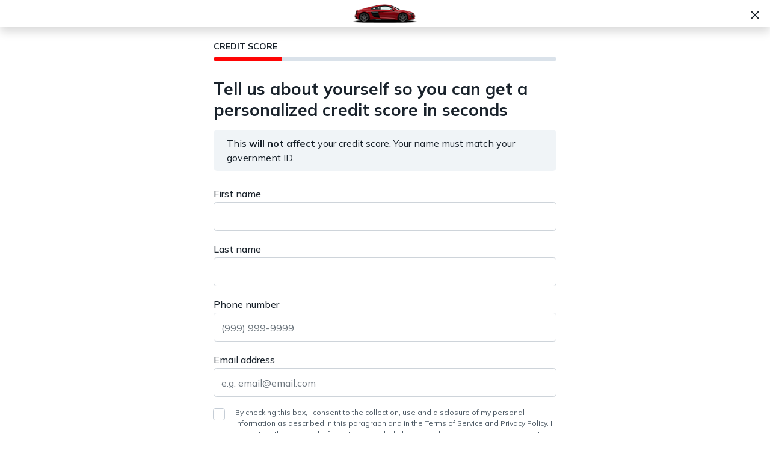

--- FILE ---
content_type: text/css
request_url: https://www.maxxauto.com/credit-form/ga/assets/css/main.css
body_size: 5409
content:
svg:not(:root).svg-inline--fa {overflow: visible;}.svg-inline--fa {display: inline-block;font-size: inherit;height: 1em;overflow: visible;vertical-align: -0.125em;}
.svg-inline--fa.fa-lg {vertical-align: -0.225em;}.svg-inline--fa.fa-w-1 {width: 0.0625em;}.svg-inline--fa.fa-w-2 {width: 0.125em;}.svg-inline--fa.fa-w-3 {width: 0.1875em;}.svg-inline--fa.fa-w-4 {width: 0.25em;}.svg-inline--fa.fa-w-5 {width: 0.3125em;}.svg-inline--fa.fa-w-6 {width: 0.375em;}.svg-inline--fa.fa-w-7 {width: 0.4375em;}.svg-inline--fa.fa-w-8 {width: 0.5em;}.svg-inline--fa.fa-w-9 {width: 0.5625em;}.svg-inline--fa.fa-w-10 {width: 0.625em;}.svg-inline--fa.fa-w-11 {width: 0.6875em;}.svg-inline--fa.fa-w-12 {width: 0.75em;}.svg-inline--fa.fa-w-13 {width: 0.8125em;}.svg-inline--fa.fa-w-14 {width: 0.875em;}.svg-inline--fa.fa-w-15 {width: 0.9375em;}.svg-inline--fa.fa-w-16 {width: 1em;}.svg-inline--fa.fa-w-17 {width: 1.0625em;}.svg-inline--fa.fa-w-18 {width: 1.125em;}.svg-inline--fa.fa-w-19 {width: 1.1875em;}.svg-inline--fa.fa-w-20 {width: 1.25em;}.svg-inline--fa.fa-pull-left {margin-right: 0.3em;width: auto;}.svg-inline--fa.fa-pull-right {margin-left: 0.3em;width: auto;}.svg-inline--fa.fa-border {height: 1.5em;}.svg-inline--fa.fa-li {width: 2em;}.svg-inline--fa.fa-fw {width: 1.25em;}.fa-layers svg.svg-inline--fa {bottom: 0;left: 0;margin: auto;position: absolute;right: 0;top: 0;}.fa-layers {display: inline-block;height: 1em;position: relative;text-align: center;vertical-align: -0.125em;width: 1em;}.fa-layers svg.svg-inline--fa {-webkit-transform-origin: center center;transform-origin: center center;}.fa-layers-counter, .fa-layers-text {display: inline-block;position: absolute;text-align: center;}.fa-layers-text {left: 50%; top: 50%; -webkit-transform: translate(-50%, -50%);transform: translate(-50%, -50%);-webkit-transform-origin: center center;transform-origin: center center;}.fa-layers-counter {background-color: #ff253a;border-radius: 1em;-webkit-box-sizing: border-box; box-sizing: border-box;color: #fff;height: 1.5em;line-height: 1;max-width: 5em;min-width: 1.5em;overflow: hidden;padding: 0.25em;right: 0;text-overflow: ellipsis;top: 0;-webkit-transform: scale(0.25);transform: scale(0.25);-webkit-transform-origin: top right;transform-origin: top right;}.fa-layers-bottom-right {bottom: 0;right: 0;top: auto; -webkit-transform: scale(0.25);transform: scale(0.25);-webkit-transform-origin: bottom right;transform-origin: bottom right;}.fa-layers-bottom-left {bottom: 0;left: 0;right: auto;top: auto;-webkit-transform: scale(0.25); transform: scale(0.25);-webkit-transform-origin: bottom left;transform-origin: bottom left;}.fa-layers-top-right {right: 0;top: 0;-webkit-transform: scale(0.25);transform: scale(0.25);-webkit-transform-origin: top right;transform-origin: top right;}.fa-layers-top-left {left: 0; right: auto;top: 0;-webkit-transform: scale(0.25);transform: scale(0.25); -webkit-transform-origin: top left;transform-origin: top left;}.fa-lg {font-size: 1.3333333333em;line-height: 0.75em;vertical-align: -0.0667em;}.fa-xs {font-size: 0.75em;}
.fa-sm {font-size: 0.875em;}.fa-1x {font-size: 1em;}.fa-2x {font-size: 2em;}.fa-3x {font-size: 3em;}.fa-4x {font-size: 4em;}.fa-5x {font-size: 5em;}.fa-6x {font-size: 6em;}.fa-7x {font-size: 7em;}.fa-8x {font-size: 8em;}.fa-9x {font-size: 9em;}.fa-10x {font-size: 10em;}.fa-fw {text-align: center;width: 1.25em;}.fa-ul {list-style-type: none; margin-left: 2.5em; padding-left: 0;}.fa-ul > li {position: relative;}.fa-li {left: -2em;position: absolute;text-align: center;width: 2em;line-height: inherit;}.fa-border {border: solid 0.08em #eee;border-radius: 0.1em;padding: 0.2em 0.25em 0.15em;}.fa-pull-left {float: left;}.fa-pull-right {float: right;}.fa.fa-pull-left,.fas.fa-pull-left,.far.fa-pull-left,.fal.fa-pull-left,.fab.fa-pull-left {margin-right: 0.3em;}.fa.fa-pull-right,.fas.fa-pull-right,.far.fa-pull-right,.fal.fa-pull-right,.fab.fa-pull-right {margin-left: 0.3em;}.fa-spin {-webkit-animation: fa-spin 2s infinite linear;animation: fa-spin 2s infinite linear;}.fa-pulse {-webkit-animation: fa-spin 1s infinite steps(8);animation: fa-spin 1s infinite steps(8);}
@-webkit-keyframes fa-spin {0% {-webkit-transform: rotate(0deg);transform: rotate(0deg);}100% {-webkit-transform: rotate(360deg);transform: rotate(360deg);}}
@keyframes fa-spin {0% {-webkit-transform: rotate(0deg);transform: rotate(0deg);}100% {-webkit-transform: rotate(360deg);transform: rotate(360deg);}}
.fa-rotate-90 {-ms-filter: "progid:DXImageTransform.Microsoft.BasicImage(rotation=1)"; -webkit-transform: rotate(90deg);transform: rotate(90deg);}
.fa-rotate-180 {-ms-filter: "progid:DXImageTransform.Microsoft.BasicImage(rotation=2)";-webkit-transform: rotate(180deg);transform: rotate(180deg);}
.fa-rotate-270 {-ms-filter: "progid:DXImageTransform.Microsoft.BasicImage(rotation=3)";-webkit-transform: rotate(270deg);transform: rotate(270deg);}
.fa-flip-horizontal {-ms-filter: "progid:DXImageTransform.Microsoft.BasicImage(rotation=0, mirror=1)";-webkit-transform: scale(-1, 1);transform: scale(-1, 1);}
.fa-flip-vertical {-ms-filter: "progid:DXImageTransform.Microsoft.BasicImage(rotation=2, mirror=1)";-webkit-transform: scale(1, -1);transform: scale(1, -1);}
.fa-flip-both, .fa-flip-horizontal.fa-flip-vertical { -ms-filter: "progid:DXImageTransform.Microsoft.BasicImage(rotation=2, mirror=1)";-webkit-transform: scale(-1, -1);transform: scale(-1, -1);}
:root .fa-rotate-90,:root .fa-rotate-180,:root .fa-rotate-270,:root .fa-flip-horizontal,:root .fa-flip-vertical,:root .fa-flip-both {-webkit-filter: none;filter: none;}
.fa-stack {display: inline-block;height: 2em;position: relative;width: 2.5em;}
.fa-stack-1x,.fa-stack-2x {bottom: 0;left: 0;margin: auto;position: absolute;right: 0;top: 0;}
.svg-inline--fa.fa-stack-1x {height: 1em;width: 1.25em;}
.svg-inline--fa.fa-stack-2x {height: 2em;width: 2.5em;}
.fa-inverse {color: #fff;}
.sr-only {border: 0; clip: rect(0, 0, 0, 0); height: 1px; margin: -1px; overflow: hidden; padding: 0; position: absolute; width: 1px;}
.sr-only-focusable:active, .sr-only-focusable:focus {clip: auto; height: auto; margin: 0; overflow: visible; position: static; width: auto;}
.svg-inline--fa .fa-primary {fill: var(--fa-primary-color, currentColor);opacity: 1;opacity: var(--fa-primary-opacity, 1);}
.svg-inline--fa .fa-secondary {fill: var(--fa-secondary-color, currentColor); opacity: 0.4; opacity: var(--fa-secondary-opacity, 0.4);}
.svg-inline--fa.fa-swap-opacity .fa-primary {opacity: 0.4; opacity: var(--fa-secondary-opacity, 0.4);}
.svg-inline--fa.fa-swap-opacity .fa-secondary {opacity: 1; opacity: var(--fa-primary-opacity, 1);}
.svg-inline--fa mask .fa-primary,.svg-inline--fa mask .fa-secondary {fill: black;}
.fad.fa-inverse {color: #fff;}
.wrapper[data-wrapper]{position:relative;display:inline-block;-webkit-box-pack:start;-ms-flex-pack:start;justify-content:flex-start}.wrapper .icon[data-wrapper]{display:inline-block}.wrapper[data-wrapper]:before{content:"";width:0;height:100%}@media (min-width:576px){.wrapper[data-wrapper]{-webkit-box-pack:end;-ms-flex-pack:end;justify-content:flex-end}}.small[data-wrapper]{display:inline-block;vertical-align:middle;color:#6d7783;font-size:12px;font-weight:400}.creditFormBankStripPadding[data-wrapper]{padding:16px}
h3[data-h3]{font-size:28px;font-weight:700;color:#19222b;line-height:35px}
.credit-card-success-icon-wrapper{height:48px;width:48px;background-color:var(--primary-light-background);border-radius:50%;-webkit-box-align:center;-ms-flex-align:center;align-items:center;display:-webkit-box;display:-ms-flexbox;display:flex}.credit-card-success-icon-wrapper svg path:not(.check){stroke:var(--primary-light)}.credit-card-success-icon-wrapper svg path.check{stroke:var(--primary-light-background)}.credit-card-success-icon-wrapper svg rect{stroke:var(--primary-light)}.credit-card-success-icon-wrapper svg circle{fill:var(--primary-light);stroke:var(--primary-light)}.credit-card-success-icon{display:block;margin:0 auto}
h2[data-h2-p]{font-size:22px;font-weight:700}p[data-h2-p]{font-size:16px;font-weight:400}
.emphasizeBox[data-emphasizeBox]{color:#19222b;background:#f0f4f7;text-align:left;border-radius:6px;padding:10px 22px}.desktop-width[data-emphasizeBox]{display:inline-block}
h1[data-h1-mt]{margin-top:29px}h1[data-h1-font],h1[data-h1-mt]{font-size:28px;font-weight:700}.label[data-h1-font]{font-size:16px;font-weight:500}
.check-mark img[data-thanku]{width:60px;height:60px}@media (min-width:576px){.check-mark img[data-thanku]{width:80px;height:80px}}h2[data-thanku]{font-size:22px;font-weight:700}@media (min-width:576px){h2[data-thanku]{font-size:28px}}.bodyContainer[data-thanku]{margin-top:48px}@media (min-width:576px){.bodyContainer[data-thanku]{margin-top:28px}}@media (min-width:576px){.btn[data-thanku]{width:auto!important}}
.license[data-license]{max-width:100%}
h2[data-crerslts]{font-size:22px;font-weight:700}p[data-crerslts]{font-weight:400;font-size:16px;color:#4b5863}
@media (max-width:575px){img[data-crimg]{width:55px;height:43px;margin-bottom:10px}}.label{position:relative;background-color:#fff;cursor:pointer}.label img{position:absolute;display:block;width:24px;height:15px;right:15px;top:50%;margin-top:-8px;-webkit-transition:all .4s ease;transition:all .4s ease}.label img.is-open{-webkit-transform:rotate(-180deg);transform:rotate(-180deg)}
.avr-card{overflow:hidden}.dropdown-section{-webkit-transition:all .5s ease;transition:all .5s ease;opacity:0;max-height:0}.dropdown-section.is-open{opacity:1;max-height:1000px}.show-hide{position:relative;background-color:#fff;cursor:pointer;border-top:1px solid #dae2ea}.show-hide img{position:absolute;display:block;width:24px;height:15px;right:15px;top:50%;margin-top:-8px;-webkit-transition:all .4s ease;transition:all .4s ease}.show-hide img.is-open{-webkit-transform:rotate(-180deg);transform:rotate(-180deg)}h2 img{width:24px;height:24px;position:relative;margin-left:3px;top:-2px}@media (max-width:575px){h2 img{width:16px;height:16px;top:-1px}}
.ac-loading .bg{top:0;left:0;background-color:transparent!important}
.error-container[data-container]{padding-top:90px}.error-message[data-container]{line-height:24px}.btn-container[data-container]{margin:0 -15px}.ecom-v2-autocomplete-input input{padding-right:50px}
.custom-mb[data-custmb]{margin-bottom:24px}@media (min-width:576px){.custom-mb[data-custmb]{margin-bottom:29px}}
.overflow-scrolling{-webkit-overflow-scrolling:touch}.h1:first-child,.h2:first-child,.h3:first-child,.h4:first-child,.h5:first-child,.h6:first-child,h1:first-child,h2:first-child,h3:first-child,h4:first-child,h5:first-child,h6:first-child{margin-top:0}.error{color:#c00}.nextpage-enter-active,.nextpage-leave-active{-webkit-transition:all .3s;transition:all .3s}.nextpage-enter{opacity:0;-webkit-transform:translateX(100px);transform:translateX(100px)}.nextpage-leave-to{-webkit-transform:translateX(-100px);transform:translateX(-100px);opacity:0}#app{-webkit-font-smoothing:antialiased;-moz-osx-font-smoothing:grayscale;position:relative}.root-router-view{margin-bottom:80px}.root-router-view.sirius-xm-footer{margin-bottom:135px}.navbar{height:45px}.navbar.mb-0{margin-bottom:0!important}.navbar .btn-light{border:0;background-color:#fff;padding:7px 10px}.navbar .nav-logo-container{position:absolute;top:50%;left:50%;-webkit-transform:translate(-50%,-50%);transform:translate(-50%,-50%)}.navbar .autocomplete-suggestion.av_autocomplete__suggestion{position:relative;padding:10px .6em;line-height:23px;white-space:nowrap;overflow:hidden;text-overflow:ellipsis;color:#333;font-size:16px;font-weight:400}.navbar .autocomplete-suggestion.av_autocomplete__suggestion b{font-weight:400;color:var(--primary-light);top:50%;left:50%;-webkit-transform:translate(-50%,-50%);transform:translate(-50%,-50%)}.app-background{background-color:#f5f5f5;width:100%;height:369px;position:absolute;top:0;left:0;z-index:-1}.autocomplete-suggestions{text-align:left;cursor:default;border:1px solid var(--primary);border-radius:4px;border-top:0;background:#fff;-webkit-box-shadow:-1px 1px 3px rgba(0,0,0,.1);box-shadow:-1px 1px 3px rgba(0,0,0,.1);position:absolute;display:none;z-index:9999;max-height:254px;overflow:hidden;overflow-y:auto;-webkit-box-sizing:border-box;box-sizing:border-box}.autocomplete-suggestion.av_autocomplete__suggestion{position:relative;padding:10px .6em;line-height:23px;color:#333;font-size:16px;font-weight:400}.autocomplete-suggestion.av_autocomplete__suggestion b{font-weight:400;color:var(--primary-light)}.autocomplete-suggestion.av_autocomplete__suggestion.selected{background:#f0f0f0}.modal-backdrop{-webkit-transform:translateZ(0);transform:translateZ(0)}.modal-backdrop.fade,.modal-backdrop.show{background-color:#fff}.tooltip-body p{color:#fff;font-size:14px}.tooltip-body p:last-child{margin:0}.slide-fade-enter-active{-webkit-transition:all .2s ease;transition:all .2s ease}.slide-fade-leave-active{-webkit-transition:all .2s cubic-bezier(1,.5,.8,1);transition:all .2s cubic-bezier(1,.5,.8,1)}.slide-fade-enter,.slide-fade-leave-to{-webkit-transform:translateY(10px);transform:translateY(10px);opacity:0}.fade-enter-active,.fade-leave-active{-webkit-transition:opacity .15s;transition:opacity .15s}.fade-enter,.fade-leave-to{opacity:0}button[data-toggle=modal].modal-link{background:transparent;border:0}@media (min-width:576px) and (min-height:800px){.app-inner-body-content{min-height:490px;position:relative}}.input-width-100 input{max-width:115px}.input-width-180 input{max-width:180px}.form-control.is-invalid,.was-validated .form-control:invalid{padding-right:0}@media (max-width:575px){.input-width-100-sm input{max-width:100px}.input-width-180-sm input{max-width:180px}}.avr-card{border-radius:6px;border:1px solid #dae2ea;-webkit-box-shadow:0 1px 8px 1px rgba(0,0,0,.1);box-shadow:0 1px 8px 1px rgba(0,0,0,.1);padding:24px}.v2-root-router-view .full-height{min-height:calc(100vh - 210px);position:relative;padding-bottom:0;margin-bottom:40px}.v2-root-router-view .full-height.no-top-space{min-height:calc(100vh - 136px)}.v2-root-router-view .full-height.no-top-space.with-vehicle-desc{min-height:calc(100vh - 208px)}.v2-root-router-view .full-height.no-progress-bar{min-height:calc(100vh - 160px)}.v2-root-router-view .full-height.with-top-heading{min-height:calc(100vh - 224px)}.v2-root-router-view .full-height.with-vehicle-desc{min-height:calc(100vh - 179px)}@media (min-height:700px) and (min-width:576px){.v2-root-router-view .full-height{min-height:calc(100vh - 240px);padding-bottom:112px}.v2-root-router-view .full-height.no-progress-bar{min-height:calc(100vh - 160px)}.v2-root-router-view .full-height.with-top-heading{min-height:calc(100vh - 252px)}.v2-root-router-view .full-height.with-vehicle-desc{min-height:calc(100vh - 209px)}.v2-root-router-view .full-height .push-down-desktop{width:100%;position:absolute;bottom:0;left:0;padding-right:15px;padding-left:15px}}.container-wrapper,.spotlight-inner-wrapper{max-width:750px}.container-wrapper,.smaller-container-wrapper,.spotlight-inner-wrapper{margin-left:auto;margin-right:auto;position:relative;padding-left:15px;padding-right:15px}.smaller-container-wrapper{max-width:600px}.font-weight-500,.form-label{font-weight:500}.form-label{line-height:1.75}.white-space-pre-wrap{white-space:pre-wrap}.secondary .bg.bg-white{background-color:hsla(0,0%,100%,.4)!important}.secondary .lds-default{opacity:.4!important}
.form-group .form-input.required {border-color: #db4300;-webkit-box-shadow: 0 0 6px rgba(219, 67, 0, 0.4);box-shadow: 0 0 6px rgba(219, 67, 0, 0.4);}
.form-group .form-error {margin-top: 6px;margin-bottom: 0;color: #db4300;background: url(../img/icon-info.svg) no-repeat 0 0;background-size: 16px;padding-left: 24px;line-height:16px;}.floating-alert {position: fixed;top: -20%;width: 50%;left: 25%;-webkit-transition: all 0.6s ease-in-out;transition: all 0.6s ease-in-out;z-index: 9;}
.floating-alert.show-alert {top: 150px;}
@media screen and (max-width: 768px) {.floating-alert {width: 90%;left: 5%;}.promo-text .h4 {font-size:16px;}}
.alert-container {background: #ffffff;color: #654725;display: -webkit-box;display: -ms-flexbox; display: flex;-webkit-box-orient: horizontal;-webkit-box-direction: normal;-ms-flex-direction: row;flex-direction: row;-webkit-box-pack: justify;-ms-flex-pack: justify;justify-content: space-between;-webkit-box-align: center;-ms-flex-align: center;align-items: center;padding: 15px 15px 15px 20px;border-radius: 8px;-webkit-box-shadow: 0 0 6px rgba(0, 0, 0, 0.3);box-shadow: 0 0 6px rgba(0, 0, 0, 0.3);margin-bottom: 30px; min-height: 35px;}
.alert-container .close-alert {background: url(../img/icon-close.svg) no-repeat center;background-size: 10px;width: 40px;height: 40px;display: inline-block;opacity: 0.5;cursor: pointer;}
.alert-container.alert-success {background: #41a745;color: #ffffff;font-size: 16px;}
.alert-container.alert-success .alert-text {background: url(../img/icon-check_circle.svg) no-repeat 0 0;background-size: 19px;padding-left: 30px;padding-right: 20px;width: calc(100% - 40px);}
.alert-container.alert-success .close-alert {background: url(../img/icon-close-white.svg) no-repeat center;opacity: 0.8;}
.alert-container.alert-warning {background: #db4300;color: #ffffff;font-size: 16px;}
.alert-container.alert-warning .alert-text {background: url(../img/icon-warning.svg) no-repeat 0 0;background-size: 19px;padding-left: 30px;}
.alert-container.alert-warning .close-alert {background: url(../img/icon-close-white.svg) no-repeat center; opacity: 0.8;}
.bookme-progress {position: relative;opacity: 0.8;color: transparent !important;text-shadow: none !important;}
.bookme-progress:hover, .bookme-progress:active, .bookme-progress:focus {cursor: default;color: transparent;outline: none !important;-webkit-box-shadow: none;box-shadow: none;}
.bookme-progress::before {content: "";display: inline-block;position: absolute;background: transparent;-webkit-box-sizing: border-box;box-sizing: border-box;background-clip: padding-box;border-radius: 50%;border: 0.15em solid #fff;border-left-color: transparent;top: 50%;left: 50%;margin-top: -10px;margin-left: -10px;width: 20px;height: 20px;-webkit-animation: ld 1s linear infinite;animation: ld 1s linear infinite;}
/* button loading */
@-webkit-keyframes ld {0% {-webkit-transform: rotate(0deg);transform: rotate(0deg);}50% {-webkit-transform: rotate(180deg); transform: rotate(180deg);}100% {-webkit-transform: rotate(360deg);transform: rotate(360deg);}}
@keyframes ld {0% {-webkit-transform: rotate(0deg);transform: rotate(0deg);}50% {-webkit-transform: rotate(180deg);transform: rotate(180deg);}100% { -webkit-transform: rotate(360deg);transform: rotate(360deg);}}
#popup{width:100%;display:block;z-index:99999;-webkit-transform:translateZ(0);transform:translateZ(0)}.popupCard{max-width:330px;margin-bottom:40%}.lightbtn{background-color:#f0f4f7}footer.v2-footer[data-footer]{font-size:10px;height:50px}footer.v2-footer.grey[data-footer]{background-color:#f0f4f7}footer.v2-footer .footer-link[data-footer]:hover{text-decoration:none}.loseProgressMessage {font-size: 14px;line-height: 21px;}
.btn[data-button]{font-weight:500}.btn.disabled[data-button],.btn[data-button]:disabled{pointer-events:none}.btn.w-icon[data-button]{padding-left:5px;padding-right:5px;min-width:38px}.btn.w-icon.btn-lg[data-button]{min-width:48px}.btn.w-icon.btn-sm[data-button]{min-width:31px}.btn-primary[data-button]:hover{background-color:#ff0505;border-color:#ff0505}.btn-primary:not(:disabled):not(.disabled).active[data-button],.btn-primary[data-button]:not(:disabled):not(.disabled):active,.show>.btn-primary.dropdown-toggle[data-button]{background-color:#ff0505;border-color:#ff0505;-webkit-box-shadow:none;box-shadow:none}.btn-primary.focus[data-button],.btn-primary[data-button]:focus{background-color:#ff0505;border-color:#ff0505;-webkit-box-shadow:0 0 0 .1rem #34bbf3!important;box-shadow:0 0 0 .1rem #34bbf3!important}.btn-secondary[data-button]:hover{background-color:#c9d0d9;border-color:#c9d0d9}.btn-secondary:not(:disabled):not(.disabled).active[data-button],.btn-secondary[data-button]:not(:disabled):not(.disabled):active,.show>.btn-secondary.dropdown-toggle[data-button]{background-color:#959ea8;border-color:#959ea8;-webkit-box-shadow:none;box-shadow:none}.btn-secondary.focus[data-button],.btn-secondary[data-button]:focus{background-color:#f0f4f7;border-color:#f0f4f7;-webkit-box-shadow:0 0 0 .1rem #34bbf3!important;box-shadow:0 0 0 .1rem #34bbf3!important}.btn-outline-primary[data-button]{border-color:#c9d0d9;color:#19222b}.btn-outline-primary[data-button]:hover{color:#ff0505;background-color:transparent;border-color:#ff0505}.btn-outline-primary:not(:disabled):not(.disabled).active[data-button],.btn-outline-primary[data-button]:not(:disabled):not(.disabled):active,.show>.btn-outline-primary.dropdown-toggle[data-button]{color:#19222b;background-color:#c9d0d9;border-color:#c9d0d9;-webkit-box-shadow:none;box-shadow:none}.btn-outline-primary.focus[data-button],.btn-outline-primary[data-button]:focus{color:#ff0505;-webkit-box-shadow:0 0 0 .1rem #34bbf3!important;box-shadow:0 0 0 .1rem #34bbf3!important}.btn-light[data-button]{background-color:#fff;border-color:#fff}.btn-light[data-button]:hover{background-color:hsla(0,0%,100%,.8);border-color:hsla(0,0%,100%,.8)}.btn-light:not(:disabled):not(.disabled).active[data-button],.btn-light[data-button]:not(:disabled):not(.disabled):active,.show>.btn-light.dropdown-toggle[data-button]{background-color:hsla(0,0%,100%,.5);border-color:hsla(0,0%,100%,.5);-webkit-box-shadow:none;box-shadow:none}.btn-light.focus[data-button],.btn-light[data-button]:focus{background-color:#fff;border-color:#fff;-webkit-box-shadow:0 0 0 .1rem #34bbf3!important;box-shadow:0 0 0 .1rem #34bbf3!important}.btn-outline-light[data-button]:hover{color:#fff;background-color:hsla(0,0%,100%,.15);border-color:#fff}.btn-outline-light:not(:disabled):not(.disabled).active[data-button],.btn-outline-light[data-button]:not(:disabled):not(.disabled):active,.show>.btn-outline-light.dropdown-toggle[data-button]{background-color:#fff;border-color:#fff;-webkit-box-shadow:none;box-shadow:none}.btn-outline-light.focus[data-button],.btn-outline-light[data-button]:focus{color:#fff;background-color:transparent;-webkit-box-shadow:0 0 0 .1rem #34bbf3!important;box-shadow:0 0 0 .1rem #34bbf3!important}.btn-link[data-button]{text-decoration:none}.btn-link[data-button]:hover,.btn-link:not(:disabled):not(.disabled).active[data-button],.btn-link[data-button]:not(:disabled):not(.disabled):active{text-decoration:underline;-webkit-box-shadow:none;box-shadow:none}.btn-link.focus[data-button],.btn-link[data-button]:focus{-webkit-box-shadow:0 0 0 .1rem #34bbf3!important;box-shadow:0 0 0 .1rem #34bbf3!important}
.checkbox label[data-checkbox]{font-size:12px;font-weight:400;color:#4b5863;position:relative;padding-left:16px;padding-top:1px}.checkbox label[data-checkbox]:hover:before{border:1px solid #909fab}.checkbox label[data-checkbox]:after,.checkbox label[data-checkbox]:before{position:absolute}.checkbox label[data-checkbox]:before{content:"";display:inline-block;height:20px;width:20px;border:1px solid #c5cdd6;border-radius:4px;top:3px;left:-21px}.checkbox label[data-checkbox]:after{content:"";display:inline-block;height:6px;width:11px;border-left:2px solid #fff;border-bottom:2px solid #fff;-webkit-transform:rotate(-45deg);transform:rotate(-45deg);left:-16px;top:8px}.checkbox input[type=checkbox][data-checkbox]{opacity:0}.checkbox input[type=checkbox]+label[data-checkbox]:after{content:none}.checkbox input[type=checkbox]:checked+label[data-checkbox]:after{content:""}.checkbox input[type=checkbox]:checked+label[data-checkbox]:before{background:#ff0505}.checkbox input[type=checkbox]:checked:focus+label[data-checkbox]:before{border:2px solid #26bbf8}.checkbox input[type=checkbox]:focus+label[data-checkbox]:before{border:1px solid #ff0505}.checkbox input[type=checkbox]:disabled+label[data-checkbox]{color:#959ea8}.checkbox input[type=checkbox]:disabled+label[data-checkbox]:before{border:1px solid #ecf1f5;background:#f7f9fb}.checkbox input[type=checkbox]:disabled+label[data-checkbox]:after{border-left-color:#959ea8;border-bottom-color:#959ea8}.checkbox input[type=checkbox].is-invalid+label[data-checkbox]:before{border:2px solid #d1462a}
hr[data-hr]{border-top:4px solid #f0f4f7}
.label[data-form-field]{margin:1.5px 0 0;height:28px;line-height:1.75;display:block;color:#19222b;font-weight:500}small[data-form-field]{font-size:14px;font-weight:400;color:#4f5963}select[data-form-field]{font-size:16px;min-height:48px;padding:11px 12px 9px}select[data-form-field]:hover{border:1px solid #ff0505}select[data-form-field]:focus{border:1px solid #26bbf8;-webkit-box-shadow:0 0 0 1px #26bbf8;box-shadow:0 0 0 1px #26bbf8}select[data-form-field]:active{border:1px solid #ff0505}select[data-form-field]:disabled{background-color:#f7f9fb;border:1px solid #ecf1f5;color:#959ea8}select.is-invalid[data-form-field]{background:url("data:image/svg+xml;charset=utf-8,%3Csvg xmlns='http://www.w3.org/2000/svg' viewBox='0 0 4 5'%3E%3Cpath fill='%23343a40' d='M2 0L0 2h4zm0 5L0 3h4z'/%3E%3C/svg%3E") no-repeat right .75rem center/8px 10px;border:1px solid #c00}select.is-invalid[data-form-field]:focus{border:1px solid #c00;-webkit-box-shadow:0 0 0 1px #c00;box-shadow:0 0 0 1px #c00;background:#fff}input[data-form-field]{font-size:16px;min-height:48px;padding:11px 12px 9px}input[data-form-field]:hover{border:1px solid #ff0505}input[data-form-field]:focus{border:1px solid #26bbf8;-webkit-box-shadow:0 0 0 1px #26bbf8;box-shadow:0 0 0 1px #26bbf8}input[data-form-field]:active{border:1px solid #ff0505}input[data-form-field]:-moz-read-only{background-color:#f7f9fb}input[data-form-field]:disabled,input[data-form-field]:read-only{background-color:#f7f9fb}input[data-form-field]:disabled{border:1px solid #ecf1f5;color:#959ea8}input.is-invalid[data-form-field]{background-image:none;border:1px solid #c00}input.is-invalid[data-form-field]:focus{border:1px solid #c00;-webkit-box-shadow:0 0 0 1px #c00;box-shadow:0 0 0 1px #c00}.form-control[data-form-field]{background-position:98% 50%}.invalid-feedback[data-form-field]{font-size:14px;margin-left:5px}.invalid-feedback svg[data-form-field]{vertical-align:text-bottom}.invalid-feedback span[data-form-field]{font-size:14px;color:#c00;font-weight:400;line-height:20px}.whole-field[data-form-field]{position:relative}.edit-field[data-form-field]{border:1px solid #c5cdd6;margin:0}.edit-field.is-invalid[data-form-field]{background-image:none}.edit-field[data-form-field]:disabled{background-color:#fff}.edit-field[data-form-field]:hover{border:1px solid #c5cdd6}.edit-field.editing[data-form-field],.edit-field[data-form-field]:active{border:1px solid #ff0505}.edit-field[data-form-field]:focus{border:1px solid #26bbf8;-webkit-box-shadow:0 0 0 1px #26bbf8;box-shadow:0 0 0 1px #26bbf8;outline:none}.edit-button-container[data-form-field]{position:absolute;top:0;right:5px}.edit-button-container.select[data-form-field]{right:30px}.edit-button-container .edit-button[data-form-field]{font-size:28px;border:none;background:transparent;border:0}
.nav-button[data-backbtn]{background-color:#fff;padding:7px 10px}
.card[data-card]{-webkit-box-shadow:0 4px 8px 0 rgba(0,0,0,.1);box-shadow:0 4px 8px 0 rgba(0,0,0,.1)}
h6[data-h6-hr]{font-size:14px}hr[data-h6-hr]{margin:9px 0}
.loading-box[data-loadbox]{position:relative;height:6px;border-radius:5px;overflow:hidden;margin-top:9px}.loading-box .hr--base[data-loadbox]{border:none;height:6px;width:100%;color:#dae2ea;background-color:#dae2ea;position:absolute;margin:0}.loading-box .hr--progress[data-loadbox]{border:none;height:6px;width:0;color:#ff0505;background-color:#ff0505;position:absolute;z-index:10;margin:0;-webkit-transition:width .25s ease;transition:width .25s ease}h6[data-loadbox]{font-size:14px;margin-bottom:0}.blue[data-loadbox]{color:#ff0505}
.navbar[data-navbar]{padding:0 5px}.logo[data-navbar]{width:25px;height:25px}.btn-light[data-navbar]{border:none;background-color:transparent}.hidden[data-navbar]{display:none}.row.hide,.hide{display:none;}.show{display:block;}

--- FILE ---
content_type: application/javascript
request_url: https://www.maxxauto.com/credit-form/ga/assets/js/main.js
body_size: 1669
content:
(function ($) {
	"use strict";
	if($("#monthlyPayment").length>0) { $("#monthlyPayment").mask('000,000,000,000', {reverse: true}); }
	if($("#grossIncome").length>0) { $("#grossIncome").mask('000,000,000,000', {reverse: true}); }
	if($("#yearsWorked").length>0) { $("#yearsWorked").mask('000'); }
	if($("#phoneNumber").length>0) { $('#phoneNumber').mask('(999) 999-9999', {'translation': {9: {pattern: /[0-9]/}} }); }
	if($("#birthdate").length>0) { $('#birthdate').mask('9999/99/99', {'translation': {9: {pattern: /[0-9]/}} }); }
	if($("#postalCode").length>0) { $('#postalCode').mask('A9A 9A9', {'translation': {A: {pattern: /[A-Za-z]/},9: {pattern: /[0-9]/}} }); }
	if($("#postalCode").length>0) { $('#postalCode').keyup(function(){ this.value = this.value.toUpperCase(); }); }
	$(document).on('click', '.view-return-to-vehicle,.close-button', function(e){ $(".exitnow-popup").show(); });	
	$(document).on('click', '.stay-in-page', function(e){ $(".exitnow-popup").hide(); });
	$(document).on('click', '.close-popup', function(e){ parent.jQuery.fancybox.close(); });
	$(document).on("keyup", ".form-control", function (e) {
		if($(this).hasClass('is-invalid')) {
			$(this).removeClass('is-invalid');
			$(this).parent().find('.invalid-feedback').hide();
		}
	});
	$(document).on("click", "#tAndC", function (e) {
		if($(this).hasClass('is-invalid')) {
			$(this).removeClass('is-invalid');
		}
	});
	$(document).on("change", ".custom-select", function (e) {
		if($(this).val() != '' && $(this).hasClass('is-invalid')) {
			$(this).removeClass('is-invalid');
			$(this).parent().find('.invalid-feedback').hide();
		}
	});
	$(document).on('click', '.edit-button', function(e){
		e.preventDefault();
		if($(this).hasClass('button-pencil')) {
			$(this).parent().parent().find('.edit-field').removeAttr('disabled').addClass('editing');
			$(this).parent().find('.buttons').show();
			$(this).hide();
		}
		if($(this).hasClass('button-cancel')) {
			$(this).parent().parent().parent().find('.edit-field').attr('disabled','disabled').removeClass('editing').val('');
			$(this).parent().parent().find('.button-pencil').show();
			$(this).parent().hide();
		}
		if($(this).hasClass('button-save')) {
			$(this).parent().parent().parent().find('.edit-field').attr('disabled','disabled').removeClass('editing');
			$(this).parent().parent().find('.button-pencil').show();
			$(this).parent().hide();
		}
	});
	$(document).on('click', '.view-get-approved-continue', function(e){
		e.preventDefault();		
		var gaButton = $(this);
		var gaForm = $("#get-approved-form");
		var gaFirstName = gaForm.find("#firstName").val();
		var gaLastName = gaForm.find("#lastName").val();
		var gaPhoneNumber = gaForm.find("#phoneNumber").val();
		var gaEmailAddress = gaForm.find("#emailAddress").val();
		
		gaButton.addClass('bookme-progress');
		if(gaFirstName != '' && gaLastName != '' && gaPhoneNumber != '' && gaEmailAddress != '' && gaForm.find("#tAndC").is(':checked')) {
			var data = gaForm.serialize();
			var postData = {
				'action': 'getApproved',
				'data': data
			};
			jQuery.post('ajax.actions.php', postData, function (response) {
				var res = JSON.parse(response);				
				if (res.status == "success") {
					//gaButton.removeClass('bookme-progress');
					if(res.redirect != '') { window.location.href = res.redirect; }
				} else if(res.status == "error"){
					gaButton.removeClass('bookme-progress');
					if(typeof res.invalids === 'undefined'){
	
					} else {
						if(res.invalids.length > 0){
							for(var i=0;i<res.invalids.length;i++){
								var myObj = JSON.parse(res.invalids[i]);
								var $into = myObj.into;
								var $message = myObj.message;
								gaForm.find($into).addClass('is-invalid');
								gaForm.find($into).parent().find('.invalid-feedback').find('span').html($message);
								gaForm.find($into).parent().find('.invalid-feedback').show();
								if(i<1) { gaForm.find($into).focus(); }
							}
						}
					}
				}
			});
		} else {
			var focusElement = '';
			if(gaFirstName == '') {
				gaForm.find("#firstName").addClass('is-invalid');
				gaForm.find("#firstName").parent().find('.invalid-feedback').show();
				focusElement = 'firstName';
			}
			if(gaLastName == '') {
				gaForm.find("#lastName").addClass('is-invalid');
				gaForm.find("#lastName").parent().find('.invalid-feedback').show();
				focusElement = (focusElement=='')?'lastName':'';
			}
			if(gaPhoneNumber == '') {
				gaForm.find("#phoneNumber").addClass('is-invalid');
				gaForm.find("#phoneNumber").parent().find('.invalid-feedback').show();
				focusElement = (focusElement=='')?'phoneNumber':'';
			}
			if(gaEmailAddress == '') {
				gaForm.find("#emailAddress").addClass('is-invalid');
				gaForm.find("#emailAddress").parent().find('.invalid-feedback').show();
				focusElement = (focusElement=='')?'emailAddress':'';
			}		
			if(!gaForm.find("#tAndC").is(':checked')) {
				gaForm.find("#tAndC").addClass('is-invalid');
				focusElement = (focusElement=='')?'tAndC':'';
			}
			if(focusElement != '') { gaForm.find('#'+focusElement).focus(); }
			gaButton.removeClass('bookme-progress');
		}
	});
	$(document).on('click', '.view-verify-identity-continue', function(e){
		e.preventDefault();		
		var gaButton = $(this);
		var gaForm = $("#verify-identity-form");
		var gaBirthdate = gaForm.find("#birthdate").val();
		var gaStreetAddress = gaForm.find("#streetAddress").val();
		var gaUnitNumber = gaForm.find("#unitNumber").val();
		var gaCity = gaForm.find("#city").val();
		var gaProvince = gaForm.find("#province").val();
		var gaPostalCode = gaForm.find("#postalCode").val();
		
		gaButton.addClass('bookme-progress');
		if(gaBirthdate != '' && gaStreetAddress != '' && gaCity != '' && gaProvince != '' && gaPostalCode != '') {
			var data = gaForm.serialize();
			var postData = {
				'action': 'verifyIdentity',
				'data': data
			};
			jQuery.post('ajax.actions.php', postData, function (response) {
				var res = JSON.parse(response);				
				if (res.status == "success") {
					//gaButton.removeClass('bookme-progress');
					if(res.redirect != '') { window.location.href = res.redirect; }
				} else if(res.status == "error"){
					gaButton.removeClass('bookme-progress');
					if(typeof res.invalids === 'undefined'){
	
					} else {
						if(res.invalids.length > 0){
							for(var i=0;i<res.invalids.length;i++){
								var myObj = JSON.parse(res.invalids[i]);
								var $into = myObj.into;
								var $message = myObj.message;
								gaForm.find($into).addClass('is-invalid');
								gaForm.find($into).parent().find('.invalid-feedback').find('span').html($message);
								gaForm.find($into).parent().find('.invalid-feedback').show();
								if(i<1) { gaForm.find($into).focus(); }
							}
						}
					}
				}
			});
		} else {
			var focusElement = '';
			if(gaBirthdate == '') {
				gaForm.find("#birthdate").addClass('is-invalid');
				gaForm.find("#birthdate").parent().find('.invalid-feedback').show();
				focusElement = (focusElement=='')?'birthdate':'';
			}
			if(gaStreetAddress == '') {
				gaForm.find("#streetAddress").addClass('is-invalid');
				gaForm.find("#streetAddress").parent().find('.invalid-feedback').show();
				focusElement = (focusElement=='')?'streetAddress':'';
			}
			if(gaCity == '') {
				gaForm.find("#city").addClass('is-invalid');
				gaForm.find("#city").parent().find('.invalid-feedback').show();
				focusElement = (focusElement=='')?'city':'';
			}
			if(gaProvince == '') {
				gaForm.find("#province").addClass('is-invalid');
				gaForm.find("#province").parent().find('.invalid-feedback').show();
				focusElement = (focusElement=='')?'province':'';
			}		
			if(gaPostalCode == '') {
				gaForm.find("#postalCode").addClass('is-invalid');
				gaForm.find("#postalCode").parent().find('.invalid-feedback').show();
				focusElement = (focusElement=='')?'postalCode':'';
			}
			if(focusElement != '') { gaForm.find('#'+focusElement).focus(); }
			gaButton.removeClass('bookme-progress');
		}
	});
	$(document).on('click', '.view-form-review-continue', function(e){
		e.preventDefault();		
		var gaButton = $(this);
		var gaForm = $("#form-review-form");
		var gaFirstName = gaForm.find("#firstName").val();
		var gaLastName = gaForm.find("#lastName").val();
		var gaPhoneNumber = gaForm.find("#phoneNumber").val();
		var gaEmailAddress = gaForm.find("#emailAddress").val();
		var gaBirthdate = gaForm.find("#birthdate").val();
		var gaStreetAddress = gaForm.find("#streetAddress").val();
		var gaUnitNumber = gaForm.find("#unitNumber").val();
		var gaCity = gaForm.find("#city").val();
		var gaProvince = gaForm.find("#province").val();
		var gaPostalCode = gaForm.find("#postalCode").val();
		
		gaButton.addClass('bookme-progress');
		if(gaFirstName != '' && gaLastName != '' && gaPhoneNumber != '' && gaEmailAddress != '' && gaBirthdate != '' && gaStreetAddress != '' && gaCity != '' && gaProvince != '' && gaPostalCode != '') {
			var data = gaForm.serialize();
			var postData = {
				'action': 'formReview',
				'data': data
			};
			jQuery.post('ajax.actions.php', postData, function (response) {
				var res = JSON.parse(response);				
				if (res.status == "success") {
					//gaButton.removeClass('bookme-progress');	
					if(res.redirect != '') { window.location.href = res.redirect; }
				} else if(res.status == "error"){
					gaButton.removeClass('bookme-progress');
					if(typeof res.invalids === 'undefined'){
	
					} else {
						if(res.invalids.length > 0){
							for(var i=0;i<res.invalids.length;i++){
								var myObj = JSON.parse(res.invalids[i]);
								var $into = myObj.into;
								var $message = myObj.message;
								gaForm.find($into).addClass('is-invalid');
								gaForm.find($into).parent().find('.invalid-feedback').find('span').html($message);
								gaForm.find($into).parent().find('.invalid-feedback').show();
								if(i<1) { gaForm.find($into).focus(); }
							}
						}
					}
				}
			});
		} else {
			var focusElement = '';
			if(gaFirstName == '') {
				gaForm.find("#firstName").addClass('is-invalid');
				gaForm.find("#firstName").parent().find('.invalid-feedback').show();
				focusElement = (focusElement=='')?'firstName':'';
			}
			if(gaLastName == '') {
				gaForm.find("#lastName").addClass('is-invalid');
				gaForm.find("#lastName").parent().find('.invalid-feedback').show();
				focusElement = (focusElement=='')?'lastName':'';
			}
			if(gaPhoneNumber == '') {
				gaForm.find("#phoneNumber").addClass('is-invalid');
				gaForm.find("#phoneNumber").parent().find('.invalid-feedback').show();
				focusElement = (focusElement=='')?'phoneNumber':'';
			}
			if(gaEmailAddress == '') {
				gaForm.find("#emailAddress").addClass('is-invalid');
				gaForm.find("#emailAddress").parent().find('.invalid-feedback').show();
				focusElement = (focusElement=='')?'emailAddress':'';
			}			
			if(gaBirthdate == '') {
				gaForm.find("#birthdate").addClass('is-invalid');
				gaForm.find("#birthdate").parent().find('.invalid-feedback').show();
				focusElement = (focusElement=='')?'birthdate':'';
			}
			if(gaStreetAddress == '') {
				gaForm.find("#streetAddress").addClass('is-invalid');
				gaForm.find("#streetAddress").parent().find('.invalid-feedback').show();
				focusElement = (focusElement=='')?'streetAddress':'';
			}
			if(gaCity == '') {
				gaForm.find("#city").addClass('is-invalid');
				gaForm.find("#city").parent().find('.invalid-feedback').show();
				focusElement = (focusElement=='')?'city':'';
			}
			if(gaProvince == '') {
				gaForm.find("#province").addClass('is-invalid');
				gaForm.find("#province").parent().find('.invalid-feedback').show();
				focusElement = (focusElement=='')?'province':'';
			}		
			if(gaPostalCode == '') {
				gaForm.find("#postalCode").addClass('is-invalid');
				gaForm.find("#postalCode").parent().find('.invalid-feedback').show();
				focusElement = (focusElement=='')?'postalCode':'';
			}
			if(focusElement != '') { gaForm.find('#'+focusElement).focus(); }
			gaButton.removeClass('bookme-progress');
		}
	});
	$(document).on('click', '.view-credit-results-continue', function(e){
		e.preventDefault();
		$(this).addClass('bookme-progress');
		window.location.href = 'employer-form.php';
	});
	$(document).on('click', '.view-employer-continue', function(e){
		e.preventDefault();		
		var gaButton = $(this);
		var gaForm = $("#employer-form");
		var gaEmployerName = gaForm.find("#employerName").val();
		var gaEmployerPhoneNumber = gaForm.find("#phoneNumber").val();
		var gaEmployerStreetNumber = gaForm.find("#streetNumber").val();
		var gaEmployerStreetName = gaForm.find("#streetName").val();
		var gaEmployerSuiteNumber = gaForm.find("#suiteNumber").val();
		var gaEmployerCity = gaForm.find("#city").val();
		var gaEmployerProvince = gaForm.find("#province").val();
		var gaEmployerPostalCode = gaForm.find("#postalCode").val();
		var gaCurrentOccupation = gaForm.find("#currentOccupation").val();
		var gaGrossIncome = gaForm.find("#grossIncome").val();
		var gaYearsWorked = gaForm.find("#yearsWorked").val();
		
		gaButton.addClass('bookme-progress');
		if(gaEmployerName != '' && gaEmployerPhoneNumber != '' && gaEmployerStreetNumber != '' && gaEmployerStreetName != '' && gaEmployerCity != '' && gaEmployerProvince != '' && gaEmployerPostalCode != '' && gaCurrentOccupation != '' && gaGrossIncome != '' && gaYearsWorked != '') {
			var data = gaForm.serialize();
			var postData = {
				'action': 'employerForm',
				'data': data
			};
			jQuery.post('ajax.actions.php', postData, function (response) {
				var res = JSON.parse(response);				
				if (res.status == "success") {
					//gaButton.removeClass('bookme-progress');
					if(res.redirect != '') { window.location.href = res.redirect; }
				} else if(res.status == "error"){
					gaButton.removeClass('bookme-progress');
					if(typeof res.invalids === 'undefined'){
	
					} else {
						if(res.invalids.length > 0){
							for(var i=0;i<res.invalids.length;i++){
								var myObj = JSON.parse(res.invalids[i]);
								var $into = myObj.into;
								var $message = myObj.message;
								gaForm.find($into).addClass('is-invalid');
								gaForm.find($into).parent().find('.invalid-feedback').find('span').html($message);
								gaForm.find($into).parent().find('.invalid-feedback').show();
								if(i<1) { gaForm.find($into).focus(); }
							}
						}
					}
				}
			});
		} else {
			var focusElement = '';
			if(gaEmployerName == '') {
				gaForm.find("#employerName").addClass('is-invalid');
				gaForm.find("#employerName").parent().find('.invalid-feedback').show();
				focusElement = (focusElement=='')?'employerName':'';
			}
			if(gaEmployerPhoneNumber == '') {
				gaForm.find("#phoneNumber").addClass('is-invalid');
				gaForm.find("#phoneNumber").parent().find('.invalid-feedback').show();
				focusElement = (focusElement=='')?'phoneNumber':'';
			}
			if(gaEmployerStreetNumber == '') {
				gaForm.find("#streetNumber").addClass('is-invalid');
				gaForm.find("#streetNumber").parent().find('.invalid-feedback').show();
				focusElement = (focusElement=='')?'streetNumber':'';
			}
			if(gaEmployerStreetName == '') {
				gaForm.find("#streetName").addClass('is-invalid');
				gaForm.find("#streetName").parent().find('.invalid-feedback').show();
				focusElement = (focusElement=='')?'streetName':'';
			}			
			if(gaEmployerCity == '') {
				gaForm.find("#city").addClass('is-invalid');
				gaForm.find("#city").parent().find('.invalid-feedback').show();
				focusElement = (focusElement=='')?'city':'';
			}
			if(gaEmployerProvince == '') {
				gaForm.find("#province").addClass('is-invalid');
				gaForm.find("#province").parent().find('.invalid-feedback').show();
				focusElement = (focusElement=='')?'province':'';
			}
			if(gaEmployerPostalCode == '') {
				gaForm.find("#postalCode").addClass('is-invalid');
				gaForm.find("#postalCode").parent().find('.invalid-feedback').show();
				focusElement = (focusElement=='')?'postalCode':'';
			}
			if(gaCurrentOccupation == '') {
				gaForm.find("#currentOccupation").addClass('is-invalid');
				gaForm.find("#currentOccupation").parent().find('.invalid-feedback').show();
				focusElement = (focusElement=='')?'currentOccupation':'';
			}		
			if(gaGrossIncome == '') {
				gaForm.find("#grossIncome").addClass('is-invalid');
				gaForm.find("#grossIncome").parent().find('.invalid-feedback').show();
				focusElement = (focusElement=='')?'grossIncome':'';
			}
			if(gaYearsWorked == '') {
				gaForm.find("#yearsWorked").addClass('is-invalid');
				gaForm.find("#yearsWorked").parent().find('.invalid-feedback').show();
				focusElement = (focusElement=='')?'yearsWorked':'';
			}
			if(focusElement != '') { gaForm.find('#'+focusElement).focus(); }
			gaButton.removeClass('bookme-progress');
		}
	});
	$(document).on('click', '.view-mortgage-continue', function(e){
		e.preventDefault();		
		var gaButton = $(this);
		var gaForm = $("#mortgage-form");
		var gaOwnershipType = gaForm.find("#ownershipType").val();
		var gaMortgageCompany = gaForm.find("#mortgageCompany").val();
		var gaMonthlyPayment = gaForm.find("#monthlyPayment").val();
		var gaPreferredLender = gaForm.find("#preferredLender").val();
		
		gaButton.addClass('bookme-progress');
		if(gaOwnershipType != '' && gaMortgageCompany != '' && gaMonthlyPayment != '' && gaPreferredLender != '' && gaForm.find("#tAndC").is(':checked')) {
			var data = gaForm.serialize();
			var postData = {
				'action': 'mortgageForm',
				'data': data
			};
			jQuery.post('ajax.actions.php', postData, function (response) {
				var res = JSON.parse(response);				
				if (res.status == "success") {
					//gaButton.removeClass('bookme-progress');
					if(res.redirect != '') { window.location.href = res.redirect; }
				} else if(res.status == "error"){
					gaButton.removeClass('bookme-progress');
					if(typeof res.invalids === 'undefined'){
	
					} else {
						if(res.invalids.length > 0){
							for(var i=0;i<res.invalids.length;i++){
								var myObj = JSON.parse(res.invalids[i]);
								var $into = myObj.into;
								var $message = myObj.message;
								gaForm.find($into).addClass('is-invalid');
								gaForm.find($into).parent().find('.invalid-feedback').find('span').html($message);
								gaForm.find($into).parent().find('.invalid-feedback').show();
								if(i<1) { gaForm.find($into).focus(); }
							}
						}
					}
				}
			});
		} else {
			var focusElement = '';
			if(gaOwnershipType == '') {
				gaForm.find("#ownershipType").addClass('is-invalid');
				gaForm.find("#ownershipType").parent().find('.invalid-feedback').show();
				focusElement = (focusElement=='')?'ownershipType':'';
			}
			if(gaMortgageCompany == '') {
				gaForm.find("#mortgageCompany").addClass('is-invalid');
				gaForm.find("#mortgageCompany").parent().find('.invalid-feedback').show();
				focusElement = (focusElement=='')?'mortgageCompany':'';
			}
			if(gaMonthlyPayment == '') {
				gaForm.find("#monthlyPayment").addClass('is-invalid');
				gaForm.find("#monthlyPayment").parent().find('.invalid-feedback').show();
				focusElement = (focusElement=='')?'monthlyPayment':'';
			}
			if(gaPreferredLender == '') {
				gaForm.find("#preferredLender").addClass('is-invalid');
				gaForm.find("#preferredLender").parent().find('.invalid-feedback').show();
				focusElement = (focusElement=='')?'preferredLender':'';
			}			
			if(!gaForm.find("#tAndC").is(':checked')) {
				gaForm.find("#tAndC").addClass('is-invalid');
				focusElement = (focusElement=='')?'tAndC':'';
			}
			if(focusElement != '') { gaForm.find('#'+focusElement).focus(); }
			gaButton.removeClass('bookme-progress');
		}
	});
	if($('.lds-loader').length>0) { $('.lds-loader').html(''); }
})(jQuery);